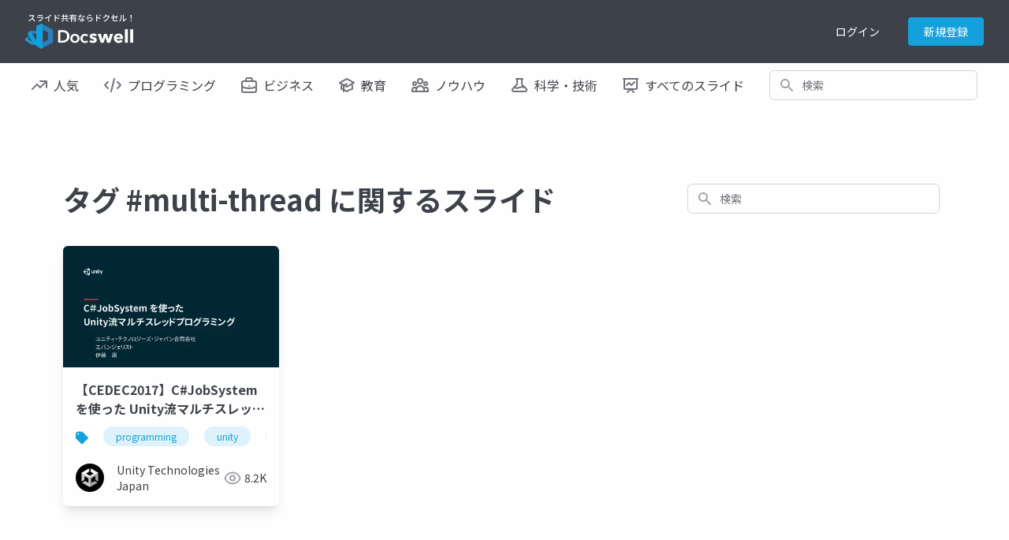

--- FILE ---
content_type: text/html; charset=UTF-8
request_url: https://www.docswell.com/tag/multi-thread
body_size: 7162
content:
<!DOCTYPE html>
<html lang="en">

<head>
    <meta charset="utf-8" />
<title>タグ multi-thread に関するスライド | ドクセル</title>
<meta name="viewport" content="width=device-width, initial-scale=1.0">
<!-- Google Tag Manager -->
<script>(function(w,d,s,l,i){w[l]=w[l]||[];w[l].push({'gtm.start':
new Date().getTime(),event:'gtm.js'});var f=d.getElementsByTagName(s)[0],
j=d.createElement(s),dl=l!='dataLayer'?'&l='+l:'';j.async=true;j.src=
'https://www.googletagmanager.com/gtm.js?id='+i+dl;f.parentNode.insertBefore(j,f);
})(window,document,'script','dataLayer','GTM-WGSPV5J');</script>
<!-- End Google Tag Manager -->
<meta content="ドクセルはスライドやPDFをかんたんに共有できるサイトです" name="description" />
<meta property="og:title" content="タグ multi-thread に関するスライド | ドクセル" />
<meta property="og:type" content="website" />
<meta property="og:url" content="https://www.docswell.com/tag/multi-thread" />
<meta property="og:image" content="https://bcdn.docswell.com/assets/images/ogimage.jpg" />
<meta property="og:site_name" content="Docswell" />
<meta http-equiv="X-UA-Compatible" content="IE=edge" />
<!-- App favicon -->
<link rel="shortcut icon" href="https://bcdn.docswell.com/assets/images/favicon.ico">
<link rel="alternate" type="application/rss+xml" title="RSS2.0" href="https://www.docswell.com/feed/latest" />
    <link rel="preconnect" href="https://fonts.googleapis.com">
    <link rel="preconnect" href="https://fonts.gstatic.com" crossorigin>
    <link href="/css/docswell.css?d=20250609" rel="stylesheet">
    <link href="https://fonts.googleapis.com/css2?family=Noto+Sans+JP:wght@400;700&display=swap" rel="stylesheet">
    <script defer src="https://unpkg.com/alpinejs@3.10.3/dist/cdn.min.js"></script>
    
<meta name="robots" content="noindex">
</head>

<body class="text-base-700">
    <!-- Google Tag Manager (noscript) -->
    <noscript><iframe src="https://www.googletagmanager.com/ns.html?id=GTM-WGSPV5J"
        height="0" width="0" style="display:none;visibility:hidden"></iframe></noscript>
    <!-- End Google Tag Manager (noscript) -->
    <div class="min-h-screen bg-white">
        <nav class="bg-base-700 relative" x-data="{ isMobileMenuOpen: false, user:{} }" 
    x-init="axios.get('/userapi/statusjson').catch(err => {}).then(res => {user = res.data;});">
    <div class="max-w-7xl mx-auto px-2 sm:px-4 lg:px-8">
        <div class="relative flex items-center justify-between h-16 md:h-20">
            <div class="flex items-center px-2 lg:px-0">
                <div class="flex-shrink-0">
                    <a href="/">
                        <img class="block lg:hidden h-11 w-auto" src="https://bcdn.docswell.com/images/logo_nav.svg" alt="スライド共有ならドクセル！">
                        <img class="hidden lg:block h-11 w-auto" src="https://bcdn.docswell.com/images/logo_nav.svg" alt="スライド共有ならドクセル！">
                    </a>
                </div>
            </div>
                <div class="hidden lg:flex items-center">
                    
                    <!-- Profile dropdown -->
                    <div class="relative flex-shrink-0" style="display:none;" x-data="{ isProfileMenuOpen: false }" x-show="user && user.isLogin">
                        <div class="flex">
                        <a href="https://www.docswell.com/slide/create" class="flex items-center w-36 rounded bg-sky-500 text-white text-center text-sm py-2 px-4">
                            <svg width="16" height="16" viewBox="0 0 18 18" fill="none" xmlns="http://www.w3.org/2000/svg">
                                <path d="M1 13L1 14C1 15.6569 2.34315 17 4 17L14 17C15.6569 17 17 15.6569 17 14L17 13M13 5L9 1M9 1L5 5M9 1L9 13" stroke="#FEFEFE" stroke-width="2" stroke-linecap="round" stroke-linejoin="round"/>
                            </svg>
                            <span class="ml-2">アップロード</span>
                        </a>
                            <button @click="isProfileMenuOpen = true;" type="button"
                                class="ml-6 bg-gray-800 rounded-full flex text-sm text-white focus:outline-none focus:ring-2 focus:ring-offset-2 focus:ring-offset-gray-800 focus:ring-white"
                                id="user-menu-button" aria-expanded="false" aria-haspopup="true">
                                <span class="sr-only">Open user menu</span>
                                <img class="h-10 w-10 rounded-full"
                                    :src="user.icon"
                                    alt="">
                            </button>
                        </div>
                        <div x-show="isProfileMenuOpen" @click.outside="isProfileMenuOpen = false"
                            class="origin-top-right absolute right-0 mt-2 w-48 z-50 rounded-md shadow-lg py-1 bg-white ring-1 ring-black ring-opacity-5 focus:outline-none"
                            style="display: none;" role="menu" aria-orientation="vertical"
                            aria-labelledby="user-menu-button" tabindex="-1">
                            <!-- Active: "bg-gray-100", Not Active: "" -->
                            <a href="https://www.docswell.com/home" class="block px-4 py-2 text-sm text-gray-700" role="menuitem"
                                 id="user-menu-item-0">アップロード一覧</a>
                            <a :href="user.publicUrl" class="block px-4 py-2 text-sm text-gray-700" role="menuitem"
                                 id="user-menu-item-0">公開プロフィール</a>
                            <a href="https://www.docswell.com/profile" class="block px-4 py-2 text-sm text-gray-700" role="menuitem"
                                 id="user-menu-item-1">ユーザー設定</a>
                            <a href="https://www.docswell.com/subscription" class="block px-4 py-2 text-sm text-gray-700" role="menuitem"
                                id="user-menu-item-3">利用プラン</a>
                            <form method="post" action="https://www.docswell.com/logout">
                                <input type="hidden" name="_token" :value="user.token">
                            <button type="submit" class="block px-4 py-2 text-sm text-gray-700" role="menuitem"
                                 id="user-menu-item-2">サインアウト</button>
                            </form>
                        </div>
                    </div>
                    
                    <div class="flex text-center" style="display:none;" x-show="user == null || !user.isLogin">
                        <a href="https://www.docswell.com/login" class="block w-24 text-white text-sm py-2">ログイン</a>
                        <a href="https://www.docswell.com/register" class="ml-4 block w-24 rounded bg-sky-500 text-white text-sm py-2 px-4">新規登録</a>
                    </div>
                </div>

                
                <div class="flex lg:hidden ml-4">
                    <!-- Mobile menu button -->
                    <button type="button" @click="isMobileMenuOpen = !isMobileMenuOpen"
                        class="inline-flex items-center justify-center p-2 rounded-md text-gray-400 hover:text-white hover:bg-gray-700 focus:outline-none focus:ring-2 focus:ring-inset focus:ring-white"
                        aria-controls="mobile-menu" aria-expanded="false">
                        <span class="sr-only">Open main menu</span>
                        <svg class="h-6 w-6" xmlns="http://www.w3.org/2000/svg" fill="none" style="display:block"
                            x-show="!isMobileMenuOpen" viewBox="0 0 24 24" stroke-width="2" stroke="currentColor"
                            aria-hidden="true">
                            <path stroke-linecap="round" stroke-linejoin="round" d="M4 6h16M4 12h16M4 18h16" />
                        </svg>
                        <svg class="h-6 w-6" xmlns="http://www.w3.org/2000/svg" fill="none" style="display:none"
                            x-show="isMobileMenuOpen" viewBox="0 0 24 24" stroke-width="2" stroke="currentColor"
                            aria-hidden="true">
                            <path stroke-linecap="round" stroke-linejoin="round" d="M6 18L18 6M6 6l12 12" />
                        </svg>
                    </button>
                </div>
        </div>
    </div>

    
    <div class="origin-top-right absolute right-0 w-full max-w-sm shadow-lg z-50 bg-white lg:hidden" id="mobile-menu"
        style="display:none" x-show="isMobileMenuOpen">
        
        <div class="py-4 bg-bgcolor" x-show="user && user.isLogin">
            <div class="flex items-center px-5">
                <div class="flex-shrink-0">
                    <img class="h-16 w-16 rounded-full"
                        :src="user.icon">
                </div>            <div class="ml-3">
                <div class="text-base font-bold text-gray-700" x-text="user.name"></div>
                <div class="text-xs text-gray-500 leading-5" x-text="'@'+user.shortname"></div>
                <a href="https://www.docswell.com/profile" class="text-xs block text-sky-500 leading-5 underline">プロフィールを編集する</a>
            </div>
            </div>
            <div class="mt-4 mx-4">
                <a href="https://www.docswell.com/slide/create" class="flex items-center w-full justify-center rounded bg-sky-500 text-white text-center text-sm py-2 px-4">
                    <svg width="16" height="16" viewBox="0 0 18 18" fill="none" xmlns="http://www.w3.org/2000/svg">
                        <path d="M1 13L1 14C1 15.6569 2.34315 17 4 17L14 17C15.6569 17 17 15.6569 17 14L17 13M13 5L9 1M9 1L5 5M9 1L9 13" stroke="#FEFEFE" stroke-width="2" stroke-linecap="round" stroke-linejoin="round"/>
                    </svg>
                    <span class="ml-2">アップロード</span>
                </a>
            </div>
        </div>

        <div class="px-2 pt-4">
            <div class="max-w-lg w-full lg:max-w-xs">
                <label for="search_n" class="sr-only">検索</label>
                <div class="relative">
                    <form method="GET" action="https://www.docswell.com/search">
                    <div class="absolute inset-y-0 left-0 pl-3 flex items-center pointer-events-none">
                        <!-- Heroicon name: solid/search -->
                        <svg class="h-5 w-5 text-gray-400" xmlns="http://www.w3.org/2000/svg" viewBox="0 0 20 20"
                            fill="currentColor" aria-hidden="true">
                            <path fill-rule="evenodd"
                                d="M8 4a4 4 0 100 8 4 4 0 000-8zM2 8a6 6 0 1110.89 3.476l4.817 4.817a1 1 0 01-1.414 1.414l-4.816-4.816A6 6 0 012 8z"
                                clip-rule="evenodd" />
                        </svg>
                    </div>
                    <input id="search_n" name="q"
                        class="block w-full pl-10 pr-3 py-2 border border-gray-300 rounded-md leading-5 bg-white placeholder-gray-500 focus:outline-none focus:placeholder-gray-400 focus:ring-1 focus:ring-sky-500 focus:border-sky-500 sm:text-sm"
                        placeholder="検索" type="search">
                    </form>
                </div>
            </div>
        </div>
        <div class="px-2 pt-2 pb-3 font-medium">
            <a href="https://www.docswell.com/trending" class="text-gray-700 pl-4 py-4 flex items-center">
                <svg width="20" height="12" viewBox="0 0 20 12" fill="none"
                    xmlns="http://www.w3.org/2000/svg">
                    <path d="M11 1H19M19 1V9M19 1L11 9L7 5L1 11" stroke="#71717A" stroke-width="2"
                        stroke-linecap="round" stroke-linejoin="round" />
                </svg>
                <span class="ml-2">人気</span>
            </a>
            <a href="https://www.docswell.com/category/programming" class="text-gray-700 pl-4 py-4 flex items-center">
                <svg width="22" height="18" viewBox="0 0 22 18" fill="none"
                    xmlns="http://www.w3.org/2000/svg">
                    <path d="M9 17L13 1M17 5L21 9L17 13M5 13L1 9L5 5" stroke="#71717A" stroke-width="2"
                        stroke-linecap="round" stroke-linejoin="round" />
                </svg>
                <span class="ml-2">プログラミング</span>
            </a>
            <a href="https://www.docswell.com/category/business" class="text-gray-700 pl-4 py-4 flex items-center">
                <svg width="20" height="20" viewBox="0 0 20 20" fill="none"
                    xmlns="http://www.w3.org/2000/svg">
                    <path
                        d="M19 12.2554C16.2207 13.3805 13.1827 14 10 14C6.8173 14 3.7793 13.3805 1 12.2554M14 5V3C14 1.89543 13.1046 1 12 1H8C6.89543 1 6 1.89543 6 3V5M10 11H10.01M3 19H17C18.1046 19 19 18.1046 19 17V7C19 5.89543 18.1046 5 17 5H3C1.89543 5 1 5.89543 1 7V17C1 18.1046 1.89543 19 3 19Z"
                        stroke="#71717A" stroke-width="2" stroke-linecap="round" stroke-linejoin="round" />
                </svg>
                <span class="ml-2">ビジネス</span>
            </a>
            <a href="https://www.docswell.com/category/education" class="text-gray-700 pl-4 py-4 flex items-center">
                <svg width="20" height="19" viewBox="0 0 20 19" fill="none"
                    xmlns="http://www.w3.org/2000/svg">
                    <path
                        d="M10 11L19 6L10 1L1 6L10 11ZM10 11L16.1591 7.57826C16.7017 8.94659 17 10.4384 17 11.9999C17 12.7013 16.9398 13.3885 16.8244 14.0569C14.2143 14.3106 11.849 15.4006 10 17.0555C8.15096 15.4006 5.78571 14.3106 3.17562 14.0569C3.06017 13.3885 3 12.7012 3 11.9999C3 10.4384 3.29824 8.94656 3.84088 7.57825L10 11ZM6 16.9999V9.5L10 7.27778"
                        stroke="#71717A" stroke-width="2" stroke-linecap="round" stroke-linejoin="round" />
                </svg>
                <span class="ml-2">教育</span>
            </a>
            <a href="https://www.docswell.com/category/howto" class="text-gray-700 pl-4 py-4 flex items-center">
                <svg width="22" height="18" viewBox="0 0 22 18" fill="none"
                    xmlns="http://www.w3.org/2000/svg">
                    <path
                        d="M16 17H21V15C21 13.3431 19.6569 12 18 12C17.0444 12 16.1931 12.4468 15.6438 13.1429M16 17H6M16 17V15C16 14.3438 15.8736 13.717 15.6438 13.1429M6 17H1V15C1 13.3431 2.34315 12 4 12C4.95561 12 5.80686 12.4468 6.35625 13.1429M6 17V15C6 14.3438 6.12642 13.717 6.35625 13.1429M6.35625 13.1429C7.0935 11.301 8.89482 10 11 10C13.1052 10 14.9065 11.301 15.6438 13.1429M14 4C14 5.65685 12.6569 7 11 7C9.34315 7 8 5.65685 8 4C8 2.34315 9.34315 1 11 1C12.6569 1 14 2.34315 14 4ZM20 7C20 8.10457 19.1046 9 18 9C16.8954 9 16 8.10457 16 7C16 5.89543 16.8954 5 18 5C19.1046 5 20 5.89543 20 7ZM6 7C6 8.10457 5.10457 9 4 9C2.89543 9 2 8.10457 2 7C2 5.89543 2.89543 5 4 5C5.10457 5 6 5.89543 6 7Z"
                        stroke="#71717A" stroke-width="2" stroke-linecap="round" stroke-linejoin="round" />
                </svg>
                <span class="ml-2">ノウハウ</span>
            </a>
            <a href="https://www.docswell.com/category/science-technology" class="text-gray-700 pl-4 py-4 flex items-center">
                <svg width="22" height="18" viewBox="0 0 22 18" fill="none"
                    xmlns="http://www.w3.org/2000/svg">
                    <path
                        d="M18.428 12.4282C18.1488 12.149 17.7932 11.9587 17.406 11.8812L15.0185 11.4037C13.7101 11.1421 12.3519 11.324 11.1585 11.9207L10.8411 12.0793C9.64772 12.676 8.28948 12.8579 6.98113 12.5963L5.04938 12.2099C4.39366 12.0788 3.71578 12.284 3.24294 12.7569M6.9998 1H14.9998L13.9998 2V7.17157C13.9998 7.70201 14.2105 8.21071 14.5856 8.58579L19.5856 13.5858C20.8455 14.8457 19.9532 17 18.1714 17H3.82823C2.04642 17 1.15409 14.8457 2.41401 13.5858L7.41402 8.58579C7.78909 8.21071 7.9998 7.70201 7.9998 7.17157V2L6.9998 1Z"
                        stroke="#71717A" stroke-width="2" stroke-linecap="round" stroke-linejoin="round" />
                </svg>
                <span class="ml-2">科学・技術</span>
            </a>
            <a href="https://www.docswell.com/latest" class="text-gray-700 pl-4 py-4 flex items-center">
                <svg width="20" height="19" viewBox="0 0 20 19" fill="none"
                    xmlns="http://www.w3.org/2000/svg">
                    <path
                        d="M2 1V0H1V1H2ZM18 1H19V0H18V1ZM4.29289 8.29289C3.90237 8.68342 3.90237 9.31658 4.29289 9.70711C4.68342 10.0976 5.31658 10.0976 5.70711 9.70711L4.29289 8.29289ZM8 6L8.70711 5.29289C8.31658 4.90237 7.68342 4.90237 7.29289 5.29289L8 6ZM11 9L10.2929 9.70711C10.6834 10.0976 11.3166 10.0976 11.7071 9.70711L11 9ZM15.7071 5.70711C16.0976 5.31658 16.0976 4.68342 15.7071 4.29289C15.3166 3.90237 14.6834 3.90237 14.2929 4.29289L15.7071 5.70711ZM5.29289 17.2929C4.90237 17.6834 4.90237 18.3166 5.29289 18.7071C5.68342 19.0976 6.31658 19.0976 6.70711 18.7071L5.29289 17.2929ZM10 14L10.7071 13.2929C10.3166 12.9024 9.68342 12.9024 9.29289 13.2929L10 14ZM13.2929 18.7071C13.6834 19.0976 14.3166 19.0976 14.7071 18.7071C15.0976 18.3166 15.0976 17.6834 14.7071 17.2929L13.2929 18.7071ZM1 0C0.447715 0 0 0.447715 0 1C0 1.55228 0.447715 2 1 2V0ZM19 2C19.5523 2 20 1.55228 20 1C20 0.447715 19.5523 0 19 0V2ZM2 2H18V0H2V2ZM17 1V13H19V1H17ZM17 13H3V15H17V13ZM3 13V1H1V13H3ZM3 13H1C1 14.1046 1.89543 15 3 15V13ZM17 13V15C18.1046 15 19 14.1046 19 13H17ZM5.70711 9.70711L8.70711 6.70711L7.29289 5.29289L4.29289 8.29289L5.70711 9.70711ZM7.29289 6.70711L10.2929 9.70711L11.7071 8.29289L8.70711 5.29289L7.29289 6.70711ZM11.7071 9.70711L15.7071 5.70711L14.2929 4.29289L10.2929 8.29289L11.7071 9.70711ZM6.70711 18.7071L10.7071 14.7071L9.29289 13.2929L5.29289 17.2929L6.70711 18.7071ZM9.29289 14.7071L13.2929 18.7071L14.7071 17.2929L10.7071 13.2929L9.29289 14.7071ZM1 2H19V0H1V2Z"
                        fill="#71717A" />
                </svg>
                <span class="ml-2">すべてのスライド</span>
            </a>
        </div>
        <div class="mt-8 py-4 px-4 mx-2 border-t border-gray-400">
            <form method="post" action="https://www.docswell.com/logout">
                <input type="hidden" name="_token" :value="user.token">
                <div class="flex items-center" x-show="user && user.isLogin">
                        <svg width="20" height="18" viewBox="0 0 20 18" fill="none" xmlns="http://www.w3.org/2000/svg">
                            <path d="M9 13L5 9M5 9L9 5M5 9L19 9M14 13V14C14 15.6569 12.6569 17 11 17H4C2.34315 17 1 15.6569 1 14V4C1 2.34315 2.34315 1 4 1H11C12.6569 1 14 2.34315 14 4V5" stroke="#71717A" stroke-width="2" stroke-linecap="round" stroke-linejoin="round"/>
                        </svg>                    
                        <button type="submit" class="ml-4 " href="https://www.docswell.com/logout">ログアウト</button>
                    
                </div>
            </form>

            <div  x-show="user == null || !user.isLogin">
                <a href="https://www.docswell.com/register" class="block my-2 w-full rounded bg-sky-500 text-white py-2 px-4">新規会員登録</a>
                <a href="https://www.docswell.com/login" class="block my-2 w-full rounded border border-sky-500 text-sky-500 py-2 px-4">ログイン</a>
            </div>
        </div>
    </div>
</nav>

<nav class="bg-white hidden lg:block">
    <div class="max-w-7xl mx-auto px-2 sm:px-4 lg:px-8">
        <div class="flex space-x-4 h-14">
            <!-- Current: "bg-gray-900 text-white", Default: "text-gray-300 hover:bg-gray-700 hover:text-white" -->
            <a href="https://www.docswell.com/trending" class="text-gray-700 px-2 py-2 inline-flex items-center text-md font-medium">
                <svg width="20" height="12" viewBox="0 0 20 12" fill="none"
                    xmlns="http://www.w3.org/2000/svg">
                    <path d="M11 1H19M19 1V9M19 1L11 9L7 5L1 11" stroke="#71717A" stroke-width="2"
                        stroke-linecap="round" stroke-linejoin="round" />
                </svg>
                <span class="ml-2">人気</span>
            </a>
            <a href="https://www.docswell.com/category/programming" class="text-gray-700 px-2 py-2 inline-flex items-center text-md font-medium">
                <svg width="22" height="18" viewBox="0 0 22 18" fill="none"
                    xmlns="http://www.w3.org/2000/svg">
                    <path d="M9 17L13 1M17 5L21 9L17 13M5 13L1 9L5 5" stroke="#71717A" stroke-width="2"
                        stroke-linecap="round" stroke-linejoin="round" />
                </svg>
                <span class="ml-2">プログラミング</span>
            </a>
            <a href="https://www.docswell.com/category/business" class="text-gray-700 px-2 py-2 inline-flex items-center text-md font-medium">
                <svg width="20" height="20" viewBox="0 0 20 20" fill="none"
                    xmlns="http://www.w3.org/2000/svg">
                    <path
                        d="M19 12.2554C16.2207 13.3805 13.1827 14 10 14C6.8173 14 3.7793 13.3805 1 12.2554M14 5V3C14 1.89543 13.1046 1 12 1H8C6.89543 1 6 1.89543 6 3V5M10 11H10.01M3 19H17C18.1046 19 19 18.1046 19 17V7C19 5.89543 18.1046 5 17 5H3C1.89543 5 1 5.89543 1 7V17C1 18.1046 1.89543 19 3 19Z"
                        stroke="#71717A" stroke-width="2" stroke-linecap="round" stroke-linejoin="round" />
                </svg>
                <span class="ml-2">ビジネス</span>
            </a>
            <a href="https://www.docswell.com/category/education" class="text-gray-700 px-2 py-2 inline-flex items-center text-md font-medium">
                <svg width="20" height="19" viewBox="0 0 20 19" fill="none"
                    xmlns="http://www.w3.org/2000/svg">
                    <path
                        d="M10 11L19 6L10 1L1 6L10 11ZM10 11L16.1591 7.57826C16.7017 8.94659 17 10.4384 17 11.9999C17 12.7013 16.9398 13.3885 16.8244 14.0569C14.2143 14.3106 11.849 15.4006 10 17.0555C8.15096 15.4006 5.78571 14.3106 3.17562 14.0569C3.06017 13.3885 3 12.7012 3 11.9999C3 10.4384 3.29824 8.94656 3.84088 7.57825L10 11ZM6 16.9999V9.5L10 7.27778"
                        stroke="#71717A" stroke-width="2" stroke-linecap="round" stroke-linejoin="round" />
                </svg>
                <span class="ml-2">教育</span>
            </a>
            <a href="https://www.docswell.com/category/howto" class="text-gray-700 px-2 py-2 inline-flex items-center text-md font-medium">
                <svg width="22" height="18" viewBox="0 0 22 18" fill="none"
                    xmlns="http://www.w3.org/2000/svg">
                    <path
                        d="M16 17H21V15C21 13.3431 19.6569 12 18 12C17.0444 12 16.1931 12.4468 15.6438 13.1429M16 17H6M16 17V15C16 14.3438 15.8736 13.717 15.6438 13.1429M6 17H1V15C1 13.3431 2.34315 12 4 12C4.95561 12 5.80686 12.4468 6.35625 13.1429M6 17V15C6 14.3438 6.12642 13.717 6.35625 13.1429M6.35625 13.1429C7.0935 11.301 8.89482 10 11 10C13.1052 10 14.9065 11.301 15.6438 13.1429M14 4C14 5.65685 12.6569 7 11 7C9.34315 7 8 5.65685 8 4C8 2.34315 9.34315 1 11 1C12.6569 1 14 2.34315 14 4ZM20 7C20 8.10457 19.1046 9 18 9C16.8954 9 16 8.10457 16 7C16 5.89543 16.8954 5 18 5C19.1046 5 20 5.89543 20 7ZM6 7C6 8.10457 5.10457 9 4 9C2.89543 9 2 8.10457 2 7C2 5.89543 2.89543 5 4 5C5.10457 5 6 5.89543 6 7Z"
                        stroke="#71717A" stroke-width="2" stroke-linecap="round" stroke-linejoin="round" />
                </svg>
                <span class="ml-2">ノウハウ</span>
            </a>
            <a href="https://www.docswell.com/category/science-technology" class="text-gray-700 px-2 py-2 inline-flex items-center text-md font-medium">
                <svg width="22" height="18" viewBox="0 0 22 18" fill="none"
                    xmlns="http://www.w3.org/2000/svg">
                    <path
                        d="M18.428 12.4282C18.1488 12.149 17.7932 11.9587 17.406 11.8812L15.0185 11.4037C13.7101 11.1421 12.3519 11.324 11.1585 11.9207L10.8411 12.0793C9.64772 12.676 8.28948 12.8579 6.98113 12.5963L5.04938 12.2099C4.39366 12.0788 3.71578 12.284 3.24294 12.7569M6.9998 1H14.9998L13.9998 2V7.17157C13.9998 7.70201 14.2105 8.21071 14.5856 8.58579L19.5856 13.5858C20.8455 14.8457 19.9532 17 18.1714 17H3.82823C2.04642 17 1.15409 14.8457 2.41401 13.5858L7.41402 8.58579C7.78909 8.21071 7.9998 7.70201 7.9998 7.17157V2L6.9998 1Z"
                        stroke="#71717A" stroke-width="2" stroke-linecap="round" stroke-linejoin="round" />
                </svg>
                <span class="ml-2">科学・技術</span>
            </a>
            <a href="https://www.docswell.com/latest" class="text-gray-700 px-2 py-2 inline-flex items-center text-md font-medium">
                <svg width="20" height="19" viewBox="0 0 20 19" fill="none"
                    xmlns="http://www.w3.org/2000/svg">
                    <path
                        d="M2 1V0H1V1H2ZM18 1H19V0H18V1ZM4.29289 8.29289C3.90237 8.68342 3.90237 9.31658 4.29289 9.70711C4.68342 10.0976 5.31658 10.0976 5.70711 9.70711L4.29289 8.29289ZM8 6L8.70711 5.29289C8.31658 4.90237 7.68342 4.90237 7.29289 5.29289L8 6ZM11 9L10.2929 9.70711C10.6834 10.0976 11.3166 10.0976 11.7071 9.70711L11 9ZM15.7071 5.70711C16.0976 5.31658 16.0976 4.68342 15.7071 4.29289C15.3166 3.90237 14.6834 3.90237 14.2929 4.29289L15.7071 5.70711ZM5.29289 17.2929C4.90237 17.6834 4.90237 18.3166 5.29289 18.7071C5.68342 19.0976 6.31658 19.0976 6.70711 18.7071L5.29289 17.2929ZM10 14L10.7071 13.2929C10.3166 12.9024 9.68342 12.9024 9.29289 13.2929L10 14ZM13.2929 18.7071C13.6834 19.0976 14.3166 19.0976 14.7071 18.7071C15.0976 18.3166 15.0976 17.6834 14.7071 17.2929L13.2929 18.7071ZM1 0C0.447715 0 0 0.447715 0 1C0 1.55228 0.447715 2 1 2V0ZM19 2C19.5523 2 20 1.55228 20 1C20 0.447715 19.5523 0 19 0V2ZM2 2H18V0H2V2ZM17 1V13H19V1H17ZM17 13H3V15H17V13ZM3 13V1H1V13H3ZM3 13H1C1 14.1046 1.89543 15 3 15V13ZM17 13V15C18.1046 15 19 14.1046 19 13H17ZM5.70711 9.70711L8.70711 6.70711L7.29289 5.29289L4.29289 8.29289L5.70711 9.70711ZM7.29289 6.70711L10.2929 9.70711L11.7071 8.29289L8.70711 5.29289L7.29289 6.70711ZM11.7071 9.70711L15.7071 5.70711L14.2929 4.29289L10.2929 8.29289L11.7071 9.70711ZM6.70711 18.7071L10.7071 14.7071L9.29289 13.2929L5.29289 17.2929L6.70711 18.7071ZM9.29289 14.7071L13.2929 18.7071L14.7071 17.2929L10.7071 13.2929L9.29289 14.7071ZM1 2H19V0H1V2Z"
                        fill="#71717A" />
                </svg>
                <span class="ml-2">すべてのスライド</span>
            </a>
            <div class="flex-1 items-center justify-center px-2 hidden xl:flex lg:ml-6 lg:justify-end">
                <div class="max-w-lg w-full lg:max-w-xs">
                    <label for="search_m" class="sr-only">検索</label>
                    <div class="relative">
                        <form method="GET" action="https://www.docswell.com/search">
                        <div class="absolute inset-y-0 left-0 pl-3 flex items-center pointer-events-none">
                            <!-- Heroicon name: solid/search -->
                            <svg class="h-5 w-5 text-gray-400" xmlns="http://www.w3.org/2000/svg" viewBox="0 0 20 20"
                                fill="currentColor" aria-hidden="true">
                                <path fill-rule="evenodd"
                                    d="M8 4a4 4 0 100 8 4 4 0 000-8zM2 8a6 6 0 1110.89 3.476l4.817 4.817a1 1 0 01-1.414 1.414l-4.816-4.816A6 6 0 012 8z"
                                    clip-rule="evenodd" />
                            </svg>
                        </div>
                        <input id="search_m" name="q"
                            class="block w-full pl-10 pr-3 py-2 border border-gray-300 rounded-md leading-5 bg-white placeholder-gray-500 focus:outline-none focus:placeholder-gray-400 focus:ring-1 focus:ring-sky-500 focus:border-sky-500 sm:text-sm"
                            placeholder="検索" type="search">
                        </form>
                    </div>
                </div>
            </div>
        </div>
    </div>
</nav>
        
<section class="w-full mt-8">
    <div class="container max-w-6xl mx-auto px-4 pt-6">
        <div class="block md:flex justify-between">
        <h2 class="text-2xl md:text-4xl font-bold text-center md:text-left py-6 md:py-10">
            タグ #multi-thread に関するスライド
        </h2>
        <div class="flex-1 flex items-center px-2 md:ml-6 justify-end mb-6 md:mb-0">
            <div class="max-w-lg w-full lg:max-w-xs">
              <label for="search_all" class="sr-only">検索</label>
              <div class="relative">
                <div class="absolute inset-y-0 left-0 pl-3 flex items-center pointer-events-none">
                    <form method="GET" action="https://www.docswell.com/search">
                    <!-- Heroicon name: solid/search -->
                    <svg class="h-5 w-5 text-gray-400" xmlns="http://www.w3.org/2000/svg" viewBox="0 0 20 20" fill="currentColor" aria-hidden="true">
                        <path fill-rule="evenodd" d="M8 4a4 4 0 100 8 4 4 0 000-8zM2 8a6 6 0 1110.89 3.476l4.817 4.817a1 1 0 01-1.414 1.414l-4.816-4.816A6 6 0 012 8z" clip-rule="evenodd" />
                    </svg>
                    </div>
                    <input id="search_all" type="text" name="q" class="block w-full pl-10 pr-3 py-2 border border-gray-300 rounded-md leading-5 bg-white placeholder-gray-500 focus:outline-none focus:placeholder-gray-400 focus:ring-1 focus:ring-sky-500 focus:border-sky-500 sm:text-sm" placeholder="検索" type="search">
                </form>
            </div>
            </div>
          </div>
        </div>
        <div class="grid grid-cols-2 md:grid-cols-4 gap-2">
                <div class="rounded-md shadow-lg bg-white overflow-hidden">
        <a href="https://www.docswell.com/s/UnityJapan/5GWL9Z-cedec2017cjobsystem-unity" title="【CEDEC2017】C#JobSystem を使った Unity流マルチスレッドプログラミング">
            <img class="aspect-video object-contain" src="https://bcdn.docswell.com/page/5DEY3V697M.jpg?width=480" alt="slide-thumbnail">
            <div class="px-4 pt-4 h-18">
                <h3 class="font-bold line-clamp-2">【CEDEC2017】C#JobSystem を使った Unity流マルチスレッドプログラミング</h3>
            </div>
        </a>
        <div class="px-4 pb-4">
                        <div class="overflow-hidden h-10">
                                    <div class="inline-block whitespace-nowrap pt-4 text-xs" style="height:38px;">
                            <svg width="16" height="17" class="inline" viewBox="0 0 16 17" fill="none" xmlns="http://www.w3.org/2000/svg">
                                <path fill-rule="evenodd" clip-rule="evenodd" d="M15.7071 7.79289C16.0976 8.18342 16.0976 8.81658 15.7071 9.20711L8.70711 16.2071C8.31658 16.5976 7.68342 16.5976 7.29289 16.2071L0.292893 9.20711C0.0976 9.01181 -3.1133e-05 8.75584 7.44706e-09 8.49988V3.5C7.44706e-09 1.84315 1.34315 0.5 3 0.5H8.00027C8.2561 0.50007 8.51191 0.597701 8.70711 0.792893L15.7071 7.79289ZM3 4.5C3.55228 4.5 4 4.05228 4 3.5C4 2.94772 3.55228 2.5 3 2.5C2.44772 2.5 2 2.94772 2 3.5C2 4.05228 2.44772 4.5 3 4.5Z" fill="#14A1DB"/>
                            </svg>
                                                        <a href="https://www.docswell.com/tag/programming" class="bg-sky-100 text-sky-500 px-4 py-1 rounded-2xl ml-4">programming</a>    
                                                        <a href="https://www.docswell.com/tag/unity" class="bg-sky-100 text-sky-500 px-4 py-1 rounded-2xl ml-4">unity</a>    
                                                        <a href="https://www.docswell.com/tag/unity3d" class="bg-sky-100 text-sky-500 px-4 py-1 rounded-2xl ml-4">unity3d</a>    
                                                        <a href="https://www.docswell.com/tag/cedec" class="bg-sky-100 text-sky-500 px-4 py-1 rounded-2xl ml-4">cedec</a>    
                                                        <a href="https://www.docswell.com/tag/multi-thread" class="bg-sky-100 text-sky-500 px-4 py-1 rounded-2xl ml-4">multi-thread</a>    
                                                        <a href="https://www.docswell.com/tag/%E3%83%97%E3%83%AD%E3%82%B0%E3%83%A9%E3%83%9F%E3%83%B3%E3%82%B0" class="bg-sky-100 text-sky-500 px-4 py-1 rounded-2xl ml-4">プログラミング</a>    
                                                        <a href="https://www.docswell.com/tag/%E3%83%9E%E3%83%AB%E3%83%81%E3%82%B9%E3%83%AC%E3%83%83%E3%83%89" class="bg-sky-100 text-sky-500 px-4 py-1 rounded-2xl ml-4">マルチスレッド</a>    
                                                        <a href="https://www.docswell.com/tag/cjobsystem" class="bg-sky-100 text-sky-500 px-4 py-1 rounded-2xl ml-4">cjobsystem</a>    
                                                </div>
                            </div>
                        <div class="flex justify-between text-gray-700 mt-4 text-sm">
                <a class="inline-flex items-center" href="https://www.docswell.com/user/UnityJapan">
                    <img src="https://bcdn.docswell.com/icon/NV1ZGM9E.jpg?width=96" alt="user-img" class="h-9 w-9 rounded-full">
                    <span class="ml-4 line-clamp-2">Unity Technologies Japan</span>
                </a>
                <span class="inline-flex items-center">
                    <svg width="22" height="17" viewBox="0 0 22 17" fill="none" xmlns="http://www.w3.org/2000/svg">
                        <path d="M14 8.5C14 10.1569 12.6569 11.5 11 11.5C9.34315 11.5 8 10.1569 8 8.5C8 6.84315 9.34315 5.5 11 5.5C12.6569 5.5 14 6.84315 14 8.5Z" stroke="#A1A1AA" stroke-width="2" stroke-linecap="round" stroke-linejoin="round"/>
                        <path d="M1.45825 8.49997C2.73253 4.44288 6.52281 1.5 11.0004 1.5C15.4781 1.5 19.2684 4.44291 20.5426 8.50004C19.2684 12.5571 15.4781 15.5 11.0005 15.5C6.52281 15.5 2.73251 12.5571 1.45825 8.49997Z" stroke="#A1A1AA" stroke-width="2" stroke-linecap="round" stroke-linejoin="round"/>
                        </svg>
                    <span class="pl-1 whitespace-nowrap">8.2K</span>
                </span>
            </div>
            
        </div>
    </div><!-- /end col -->

</div>         <div class="text-lg py-8" style="line-height:3.75rem">
    </div>         <div class="mt-4">
            
        </div>
    </div>
</section>
        <footer class="mt-4 pt-16 pb-8 bg-base-700 text-white text-lg">
    <div class="max-w-6xl mx-auto md:px-4">
        <div class="md:flex justify-between">
            <img src="https://bcdn.docswell.com/images/logo_yoko.svg" width="136.9" height="32" class="mb-8 md:mx-0 mx-auto" />
            <div class="text-center md:inline-flex">
                <p class="pl-8 mb-8"><a href="https://www.uplucid.com/" target="_blank">運営：株式会社アプルーシッド</a></p>
                <p class="pl-8 mb-8"><a href="https://support.uplucid.com/policy/docswell-terms/">利用規約</a></p>
                <p class="pl-8 mb-8"><a href="https://support.uplucid.com/policy/privacy/">プライバシーポリシー</a></p>
                <p class="pl-8 mb-8"><a href="https://support.uplucid.com/">サポート・お問合せ</a></p>
                <p class="pl-8 mb-8"><a href="https://www.docswell.com/magazine/">マガジン</a></p>
            </div>
        </div>
        <div class="text-center md:text-right mt-8 md:mt-16">
            <span>© 2021 Docswell. All rights reserved.</span>
        </div>
    </div>
</footer>    </div>
    <script src="https://unpkg.com/axios@1.0.0/dist/axios.min.js"></script>
    <script defer src="https://static.cloudflareinsights.com/beacon.min.js/vcd15cbe7772f49c399c6a5babf22c1241717689176015" integrity="sha512-ZpsOmlRQV6y907TI0dKBHq9Md29nnaEIPlkf84rnaERnq6zvWvPUqr2ft8M1aS28oN72PdrCzSjY4U6VaAw1EQ==" data-cf-beacon='{"version":"2024.11.0","token":"c6f735b16b074428b7f8e401ade2af8a","server_timing":{"name":{"cfCacheStatus":true,"cfEdge":true,"cfExtPri":true,"cfL4":true,"cfOrigin":true,"cfSpeedBrain":true},"location_startswith":null}}' crossorigin="anonymous"></script>
</body>

</html>
